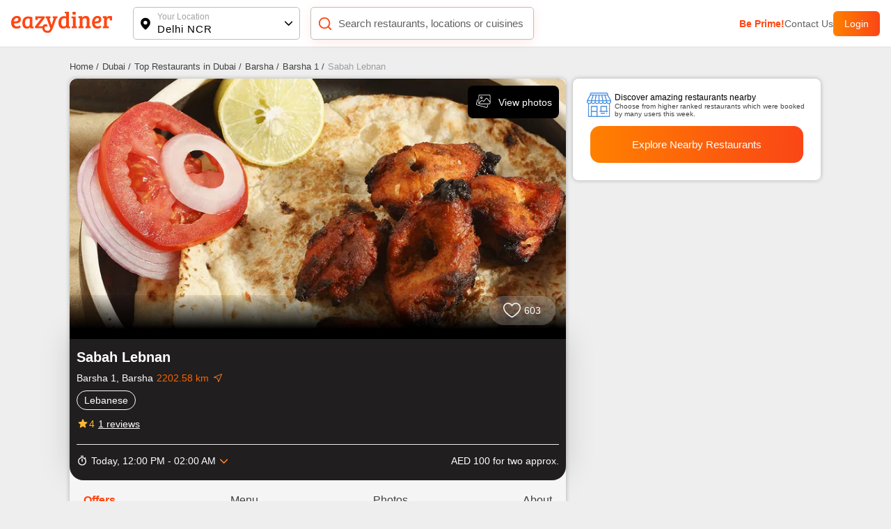

--- FILE ---
content_type: text/javascript; charset=utf-8
request_url: https://app.link/_r?sdk=web2.86.5&branch_key=key_live_fgrZoNYRWWxK3H9adJdOBbohBqi7CqIZ&callback=branch_callback__0
body_size: 73
content:
/**/ typeof branch_callback__0 === 'function' && branch_callback__0("1542830765420438739");